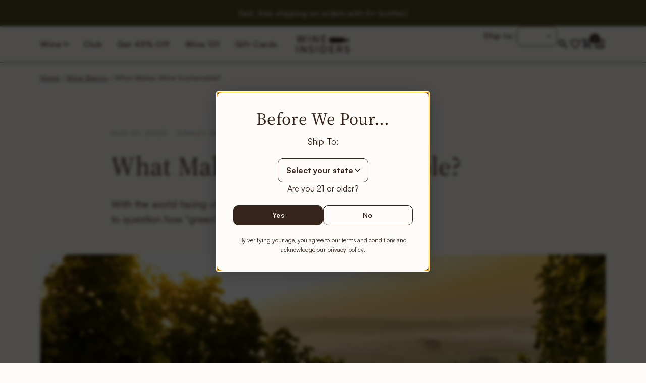

--- FILE ---
content_type: text/css
request_url: https://wineinsiders.com/cdn/shop/t/80/assets/breadcrumbs.css?v=128776415230059581871767720086
body_size: -506
content:
.section-breadcrumbs+.product-section .thb-product-detail{margin-top:0}.breadcrumbs{line-height:130%;font-weight:400;font-size:14px;letter-spacing:.28px;color:#362319;overflow-x:auto;padding:15px;display:inline-flex;width:100%;white-space:nowrap;max-width:100vw;text-align:center}@media only screen and (min-width: 768px){.breadcrumbs{padding:20px 50px;overflow-x:hidden}}.breadcrumbs i{display:inline-block;margin:0 4px;color:#584941;font-size:.875rem;letter-spacing:.02em}.breadcrumbs a{text-decoration:underline;text-underline-offset:3px;line-height:130%;font-weight:400;font-size:14px;letter-spacing:.28px;color:#362319}
/*# sourceMappingURL=/cdn/shop/t/80/assets/breadcrumbs.css.map?v=128776415230059581871767720086 */


--- FILE ---
content_type: text/css
request_url: https://wineinsiders.com/cdn/shop/t/80/assets/footer.css?v=147845388037163932291767720088
body_size: -17
content:
.footer-fgw{background:#f2eee480;padding:40px 0;font-size:1rem;color:var(--color-footer-text, #fff);border-top:1px solid var(--solid-button-background)}.footer-fgw .row{display:flex;flex-direction:column;gap:48px;margin:0}.footer-fgw .row>*:only-child{margin-left:auto;margin-right:auto}.footer-fgw .thb-widget-title{font-size:1.5rem;font-weight:500;margin-bottom:24px;letter-spacing:.02em}.footer-fgw .thb-widget-content{font-size:1rem;font-weight:500;letter-spacing:.04em;margin-bottom:32px}.content--widget-wrapper{display:flex;justify-content:space-between;column-gap:40px}.footer-fgw .widget--menu-column-header{margin-bottom:24px;font-weight:500;letter-spacing:.02em}.footer-fgw .widget--menu-column-links{display:flex;flex-direction:column;gap:16px}.footer-fgw .widget--menu-column-link{font-size:1rem;font-weight:500;letter-spacing:.04em}.footer-fgw .widget--social .social-links{list-style:none;display:flex;gap:24px;margin:0}.footer-fgw .widget--social .social-links svg{width:24px;height:24px}.footer-fgw .widget--social .social-links li a{height:auto;width:auto}.footer-fgw .widget--social .social-links span{display:none}.footer-fgw .sub-footer{margin-top:48px;justify-content:center;align-items:center;gap:24px}.footer-fgw .sub-footer p{margin:0;letter-spacing:.04em}.footer-fgw .logoimg{display:none}.footer-fgw .payment-icons{margin-bottom:0}@media (min-width: 481px){.footer-fgw .thb-widget-content{margin-bottom:40px}.footer-fgw .row{padding:0 40px}}@media (min-width: 769px){.footer-fgw{padding:48px 40px 80px}.footer-fgw .logoimg{display:block}.footer-fgw .row{padding:0;gap:35px;flex-flow:row;justify-content:space-between}.footer-fgw .widget--signup{max-width:420px}.footer-fgw .widget--menu-column{flex:1 1 auto}}@media (min-width: 1024px){.footer-fgw .content--widget-wrapper{row-gap:1rem;flex-grow:0}}@media (min-width: 1280px){.footer-fgw{padding:48px 80px 80px}.footer-fgw .content--widget-wrapper{gap:120px}}@media (min-width: 1441px){.footer-fgw{padding:48px 120px 80px}}@media (min-width: 1921px){.footer-fgw{padding-inline:0}.footer-fgw .row{padding-inline:120px;max-width:1920px;margin-inline:auto}}
/*# sourceMappingURL=/cdn/shop/t/80/assets/footer.css.map?v=147845388037163932291767720088 */


--- FILE ---
content_type: text/css
request_url: https://wineinsiders.com/cdn/shop/t/80/assets/email-signup-form--embedded-button.css?v=68362784686315545011767720086
body_size: -472
content:
.email-signup-form--embedded-button input[type=email].large{background-color:var(--bg-body);border-radius:10px;width:100%;margin:0;border:1px solid var(--color-body-bg,#362319);font-size:1rem;padding:8px 16px;letter-spacing:.04em;height:48px;text-align:left}.email-signup-form--embedded-button input::placeholder{color:#8c7c73;font-size:1rem}.email-signup-form--embedded-button .field{position:relative}.email-signup-form--embedded-button .button.large{position:absolute;right:0;border-top-left-radius:0;border-bottom-left-radius:0;font-size:1rem;height:100%;letter-spacing:.04em}.email-signup-form--embedded-button p{font-size:.75rem;margin:0;letter-spacing:.02em}.email-signup-form--embedded-button fieldset{display:flex;flex-direction:column;gap:16px}@media (min-width: 481px){.email-signup-form--embedded-button input[type=email].large{height:56px;padding:12px 16px}.email-signup-form--embedded-button input[type=email].large,.email-signup-form--embedded-button .button.large{font-size:1.25rem;letter-spacing:.04em}.email-signup-form--embedded-button input::placeholder{color:#8c7c73;font-size:1.25rem}}
/*# sourceMappingURL=/cdn/shop/t/80/assets/email-signup-form--embedded-button.css.map?v=68362784686315545011767720086 */


--- FILE ---
content_type: text/plain; charset=utf-8
request_url: https://d-ipv6.mmapiws.com/ant_squire
body_size: 156
content:
wineinsiders.com;019c162a-bb40-7628-a684-54b18ca03178:f5a6b6979213305babb8eb5323bdf6ad3bfef133

--- FILE ---
content_type: text/javascript
request_url: https://wineinsiders.com/cdn/shop/t/80/assets/free-shipping.js?v=82017287805225767441767720089
body_size: -563
content:
if(!customElements.get("free-shipping")){class FreeShipping extends HTMLElement{constructor(){super()}connectedCallback(){let amountText=this.querySelector(".free-shipping--text span"),total=parseInt(this.dataset.cartTotal,10),minimum=Math.round(parseInt(this.dataset.minimum,10)*(Shopify.currency.rate||1)),percentage=1;this.remainingText=this.querySelector(".free-shipping--text-remaining"),this.fullText=this.querySelector(".free-shipping--text-full"),total<minimum?(percentage=total/minimum,amountText&&(amountText.innerHTML=minimum-total),this.remainingText&&this.fullText&&(this.remainingText.style.display="flex",this.fullText.style.display="none")):this.remainingText&&this.fullText&&(this.remainingText.style.display="none",this.fullText.style.display="flex")}}customElements.define("free-shipping",FreeShipping)}
//# sourceMappingURL=/cdn/shop/t/80/assets/free-shipping.js.map?v=82017287805225767441767720089
